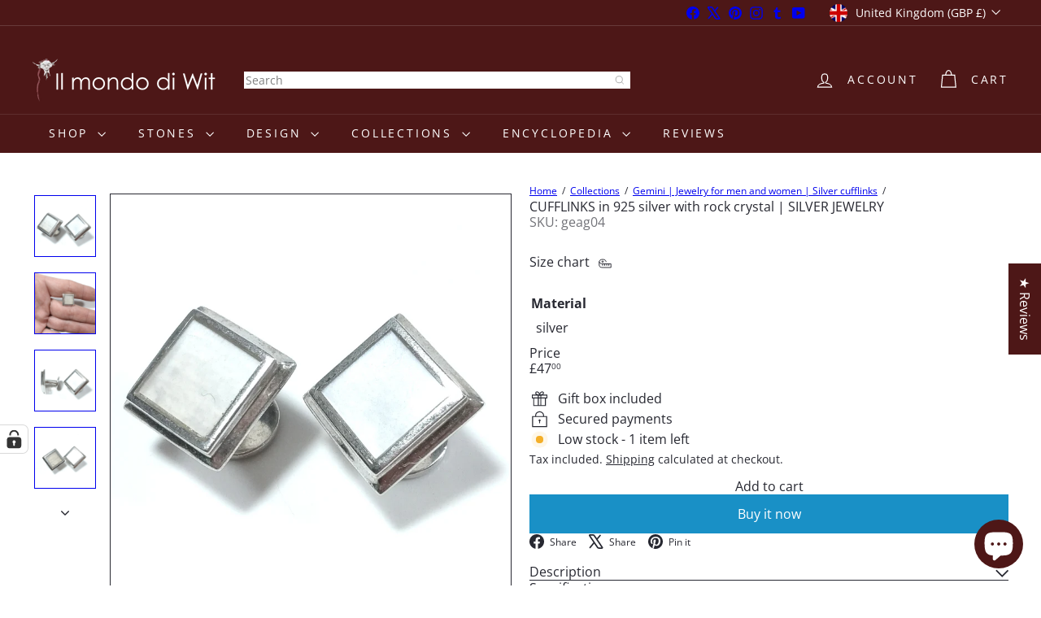

--- FILE ---
content_type: application/javascript; charset=utf-8
request_url: https://cs.complianz.io/cookie-solution/confs/js/98978153.js
body_size: -193
content:
_cmplc.csRC = { consApiKey: 'yh7cf7chNUe50ut6oghp7nOK1VWPgsNn', brand: 'Complianz', publicId: '8f63896c-4088-47f6-851e-ec1e589757ec', floatingGroup: false };
_cmplc.csEnabled = true;
_cmplc.csPurposes = [1,5];
_cmplc.cpUpd = 1750249892;
_cmplc.csFeatures = {"geolocation_setting":true,"compliance_solution_white_labeling":1,"rejection_recovery":false,"full_customization":true,"multiple_languages":true,"mobile_app_integration":false};
_cmplc.csT = null;
_cmplc.googleConsentModeV2 = true;
_cmplc.totalNumberOfProviders = 10;
